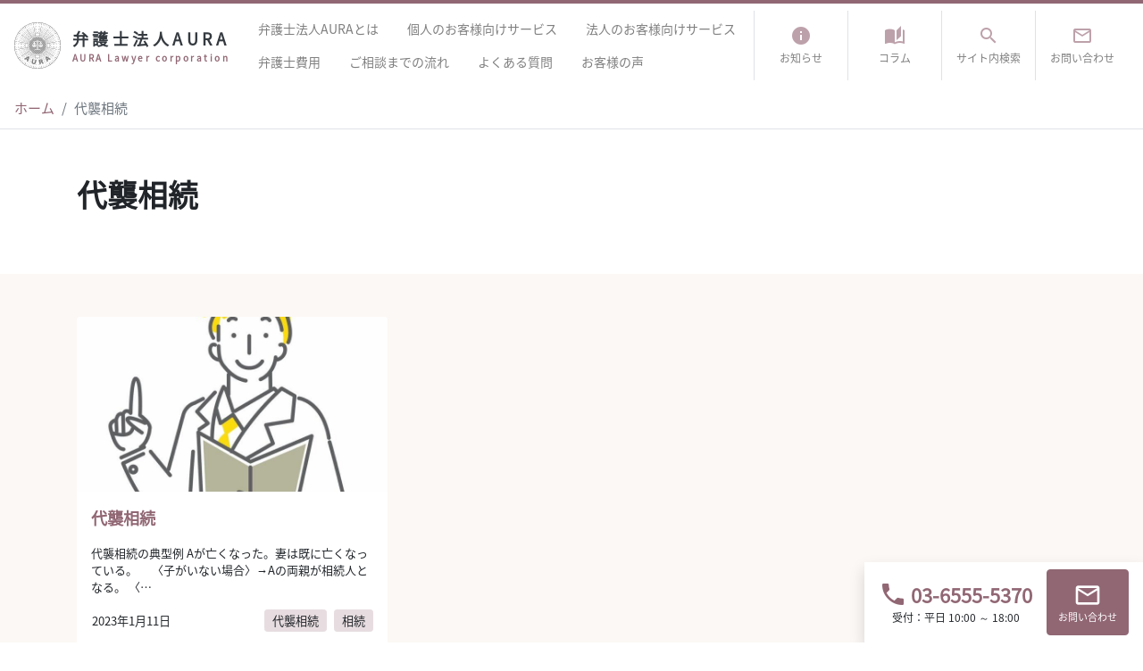

--- FILE ---
content_type: text/html; charset=UTF-8
request_url: https://auralaw.jp/tag/%E4%BB%A3%E8%A5%B2%E7%9B%B8%E7%B6%9A/
body_size: 11354
content:
<!doctype html>
<html lang="ja">
<head>
<meta charset="UTF-8">
<meta name="viewport" content="width=device-width, initial-scale=1, shrink-to-fit=no">
<meta name="theme-color" content="#916774">
<link rel="preload" as="font" href="https://auralaw.jp/wp-content/themes/auralaw/assets/fonts/noto/noto-sans-jp-v28-latin_japanese-regular.woff2" media="screen and (min-width: 769px)" crossorigin>

<link href="https://fonts.googleapis.com/icon?family=Material+Icons" rel="stylesheet">

<meta name='robots' content='index, follow, max-image-preview:large, max-snippet:-1, max-video-preview:-1' />

	<!-- This site is optimized with the Yoast SEO Premium plugin v26.6 (Yoast SEO v26.8) - https://yoast.com/product/yoast-seo-premium-wordpress/ -->
	<title>代襲相続 アーカイブ - 弁護士法人AURA（アウラ）</title>
	<link rel="canonical" href="https://auralaw.jp/tag/代襲相続/" />
	<meta property="og:locale" content="ja_JP" />
	<meta property="og:type" content="article" />
	<meta property="og:title" content="代襲相続 アーカイブ" />
	<meta property="og:url" content="https://auralaw.jp/tag/代襲相続/" />
	<meta property="og:site_name" content="弁護士法人AURA（アウラ）" />
	<meta property="og:image" content="https://auralaw.jp/wp-content/uploads/2022/04/aura_og.png" />
	<meta property="og:image:width" content="1200" />
	<meta property="og:image:height" content="630" />
	<meta property="og:image:type" content="image/png" />
	<meta name="twitter:card" content="summary_large_image" />
	<meta name="twitter:site" content="@aura_law" />
	<script type="application/ld+json" class="yoast-schema-graph">{"@context":"https://schema.org","@graph":[{"@type":"CollectionPage","@id":"https://auralaw.jp/tag/%e4%bb%a3%e8%a5%b2%e7%9b%b8%e7%b6%9a/","url":"https://auralaw.jp/tag/%e4%bb%a3%e8%a5%b2%e7%9b%b8%e7%b6%9a/","name":"代襲相続 アーカイブ - 弁護士法人AURA（アウラ）","isPartOf":{"@id":"https://auralaw.jp/#website"},"primaryImageOfPage":{"@id":"https://auralaw.jp/tag/%e4%bb%a3%e8%a5%b2%e7%9b%b8%e7%b6%9a/#primaryimage"},"image":{"@id":"https://auralaw.jp/tag/%e4%bb%a3%e8%a5%b2%e7%9b%b8%e7%b6%9a/#primaryimage"},"thumbnailUrl":"https://auralaw.jp/wp-content/uploads/2022/09/S__21585943-4.jpg","breadcrumb":{"@id":"https://auralaw.jp/tag/%e4%bb%a3%e8%a5%b2%e7%9b%b8%e7%b6%9a/#breadcrumb"},"inLanguage":"ja"},{"@type":"ImageObject","inLanguage":"ja","@id":"https://auralaw.jp/tag/%e4%bb%a3%e8%a5%b2%e7%9b%b8%e7%b6%9a/#primaryimage","url":"https://auralaw.jp/wp-content/uploads/2022/09/S__21585943-4.jpg","contentUrl":"https://auralaw.jp/wp-content/uploads/2022/09/S__21585943-4.jpg","width":1280,"height":1280,"caption":"説明解説する人"},{"@type":"BreadcrumbList","@id":"https://auralaw.jp/tag/%e4%bb%a3%e8%a5%b2%e7%9b%b8%e7%b6%9a/#breadcrumb","itemListElement":[{"@type":"ListItem","position":1,"name":"ホーム","item":"https://auralaw.jp/"},{"@type":"ListItem","position":2,"name":"代襲相続"}]},{"@type":"WebSite","@id":"https://auralaw.jp/#website","url":"https://auralaw.jp/","name":"弁護士法人AURA（アウラ）","description":"","publisher":{"@id":"https://auralaw.jp/#organization"},"potentialAction":[{"@type":"SearchAction","target":{"@type":"EntryPoint","urlTemplate":"https://auralaw.jp/?s={search_term_string}"},"query-input":{"@type":"PropertyValueSpecification","valueRequired":true,"valueName":"search_term_string"}}],"inLanguage":"ja"},{"@type":"Organization","@id":"https://auralaw.jp/#organization","name":"弁護士法人AURA","url":"https://auralaw.jp/","logo":{"@type":"ImageObject","inLanguage":"ja","@id":"https://auralaw.jp/#/schema/logo/image/","url":"https://auralaw.jp/wp-content/uploads/2022/04/aura_og.png","contentUrl":"https://auralaw.jp/wp-content/uploads/2022/04/aura_og.png","width":1200,"height":630,"caption":"弁護士法人AURA"},"image":{"@id":"https://auralaw.jp/#/schema/logo/image/"},"sameAs":["https://www.facebook.com/auralawjp","https://x.com/aura_law"]}]}</script>
	<!-- / Yoast SEO Premium plugin. -->


<link rel='dns-prefetch' href='//challenges.cloudflare.com' />
<link rel='dns-prefetch' href='//www.googletagmanager.com' />
<link rel="alternate" type="application/rss+xml" title="弁護士法人AURA（アウラ） &raquo; フィード" href="https://auralaw.jp/feed/" />
<link rel="alternate" type="application/rss+xml" title="弁護士法人AURA（アウラ） &raquo; コメントフィード" href="https://auralaw.jp/comments/feed/" />
<script type="text/javascript" id="wpp-js" src="https://auralaw.jp/wp-content/plugins/wordpress-popular-posts/assets/js/wpp.min.js?ver=7.3.6" data-sampling="0" data-sampling-rate="100" data-api-url="https://auralaw.jp/wp-json/wordpress-popular-posts" data-post-id="0" data-token="4e337d8196" data-lang="0" data-debug="0"></script>
<link rel="alternate" type="application/rss+xml" title="弁護士法人AURA（アウラ） &raquo; 代襲相続 タグのフィード" href="https://auralaw.jp/tag/%e4%bb%a3%e8%a5%b2%e7%9b%b8%e7%b6%9a/feed/" />
<style id='wp-img-auto-sizes-contain-inline-css' type='text/css'>
img:is([sizes=auto i],[sizes^="auto," i]){contain-intrinsic-size:3000px 1500px}
/*# sourceURL=wp-img-auto-sizes-contain-inline-css */
</style>
<style id='wp-block-library-inline-css' type='text/css'>
:root{--wp-block-synced-color:#7a00df;--wp-block-synced-color--rgb:122,0,223;--wp-bound-block-color:var(--wp-block-synced-color);--wp-editor-canvas-background:#ddd;--wp-admin-theme-color:#007cba;--wp-admin-theme-color--rgb:0,124,186;--wp-admin-theme-color-darker-10:#006ba1;--wp-admin-theme-color-darker-10--rgb:0,107,160.5;--wp-admin-theme-color-darker-20:#005a87;--wp-admin-theme-color-darker-20--rgb:0,90,135;--wp-admin-border-width-focus:2px}@media (min-resolution:192dpi){:root{--wp-admin-border-width-focus:1.5px}}.wp-element-button{cursor:pointer}:root .has-very-light-gray-background-color{background-color:#eee}:root .has-very-dark-gray-background-color{background-color:#313131}:root .has-very-light-gray-color{color:#eee}:root .has-very-dark-gray-color{color:#313131}:root .has-vivid-green-cyan-to-vivid-cyan-blue-gradient-background{background:linear-gradient(135deg,#00d084,#0693e3)}:root .has-purple-crush-gradient-background{background:linear-gradient(135deg,#34e2e4,#4721fb 50%,#ab1dfe)}:root .has-hazy-dawn-gradient-background{background:linear-gradient(135deg,#faaca8,#dad0ec)}:root .has-subdued-olive-gradient-background{background:linear-gradient(135deg,#fafae1,#67a671)}:root .has-atomic-cream-gradient-background{background:linear-gradient(135deg,#fdd79a,#004a59)}:root .has-nightshade-gradient-background{background:linear-gradient(135deg,#330968,#31cdcf)}:root .has-midnight-gradient-background{background:linear-gradient(135deg,#020381,#2874fc)}:root{--wp--preset--font-size--normal:16px;--wp--preset--font-size--huge:42px}.has-regular-font-size{font-size:1em}.has-larger-font-size{font-size:2.625em}.has-normal-font-size{font-size:var(--wp--preset--font-size--normal)}.has-huge-font-size{font-size:var(--wp--preset--font-size--huge)}.has-text-align-center{text-align:center}.has-text-align-left{text-align:left}.has-text-align-right{text-align:right}.has-fit-text{white-space:nowrap!important}#end-resizable-editor-section{display:none}.aligncenter{clear:both}.items-justified-left{justify-content:flex-start}.items-justified-center{justify-content:center}.items-justified-right{justify-content:flex-end}.items-justified-space-between{justify-content:space-between}.screen-reader-text{border:0;clip-path:inset(50%);height:1px;margin:-1px;overflow:hidden;padding:0;position:absolute;width:1px;word-wrap:normal!important}.screen-reader-text:focus{background-color:#ddd;clip-path:none;color:#444;display:block;font-size:1em;height:auto;left:5px;line-height:normal;padding:15px 23px 14px;text-decoration:none;top:5px;width:auto;z-index:100000}html :where(.has-border-color){border-style:solid}html :where([style*=border-top-color]){border-top-style:solid}html :where([style*=border-right-color]){border-right-style:solid}html :where([style*=border-bottom-color]){border-bottom-style:solid}html :where([style*=border-left-color]){border-left-style:solid}html :where([style*=border-width]){border-style:solid}html :where([style*=border-top-width]){border-top-style:solid}html :where([style*=border-right-width]){border-right-style:solid}html :where([style*=border-bottom-width]){border-bottom-style:solid}html :where([style*=border-left-width]){border-left-style:solid}html :where(img[class*=wp-image-]){height:auto;max-width:100%}:where(figure){margin:0 0 1em}html :where(.is-position-sticky){--wp-admin--admin-bar--position-offset:var(--wp-admin--admin-bar--height,0px)}@media screen and (max-width:600px){html :where(.is-position-sticky){--wp-admin--admin-bar--position-offset:0px}}

/*# sourceURL=wp-block-library-inline-css */
</style><style id='wp-block-list-inline-css' type='text/css'>
ol,ul{box-sizing:border-box}:root :where(.wp-block-list.has-background){padding:1.25em 2.375em}
/*# sourceURL=https://auralaw.jp/wp-includes/blocks/list/style.min.css */
</style>
<style id='wp-block-paragraph-inline-css' type='text/css'>
.is-small-text{font-size:.875em}.is-regular-text{font-size:1em}.is-large-text{font-size:2.25em}.is-larger-text{font-size:3em}.has-drop-cap:not(:focus):first-letter{float:left;font-size:8.4em;font-style:normal;font-weight:100;line-height:.68;margin:.05em .1em 0 0;text-transform:uppercase}body.rtl .has-drop-cap:not(:focus):first-letter{float:none;margin-left:.1em}p.has-drop-cap.has-background{overflow:hidden}:root :where(p.has-background){padding:1.25em 2.375em}:where(p.has-text-color:not(.has-link-color)) a{color:inherit}p.has-text-align-left[style*="writing-mode:vertical-lr"],p.has-text-align-right[style*="writing-mode:vertical-rl"]{rotate:180deg}
/*# sourceURL=https://auralaw.jp/wp-includes/blocks/paragraph/style.min.css */
</style>
<style id='global-styles-inline-css' type='text/css'>
:root{--wp--preset--aspect-ratio--square: 1;--wp--preset--aspect-ratio--4-3: 4/3;--wp--preset--aspect-ratio--3-4: 3/4;--wp--preset--aspect-ratio--3-2: 3/2;--wp--preset--aspect-ratio--2-3: 2/3;--wp--preset--aspect-ratio--16-9: 16/9;--wp--preset--aspect-ratio--9-16: 9/16;--wp--preset--color--black: #000000;--wp--preset--color--cyan-bluish-gray: #abb8c3;--wp--preset--color--white: #fff;--wp--preset--color--pale-pink: #f78da7;--wp--preset--color--vivid-red: #cf2e2e;--wp--preset--color--luminous-vivid-orange: #ff6900;--wp--preset--color--luminous-vivid-amber: #fcb900;--wp--preset--color--light-green-cyan: #7bdcb5;--wp--preset--color--vivid-green-cyan: #00d084;--wp--preset--color--pale-cyan-blue: #8ed1fc;--wp--preset--color--vivid-cyan-blue: #0693e3;--wp--preset--color--vivid-purple: #9b51e0;--wp--preset--color--primary: #916774;--wp--preset--color--secondary: #be9066;--wp--preset--color--success: #28a745;--wp--preset--color--info: #4fb0cd;--wp--preset--color--warning: #fddd10;--wp--preset--color--danger: #dc3545;--wp--preset--color--dark: #212529;--wp--preset--color--light: #f8f9fa;--wp--preset--color--primary-lt: #e7dde0;--wp--preset--color--secondary-lt: #fbf8f5;--wp--preset--gradient--vivid-cyan-blue-to-vivid-purple: linear-gradient(135deg,rgb(6,147,227) 0%,rgb(155,81,224) 100%);--wp--preset--gradient--light-green-cyan-to-vivid-green-cyan: linear-gradient(135deg,rgb(122,220,180) 0%,rgb(0,208,130) 100%);--wp--preset--gradient--luminous-vivid-amber-to-luminous-vivid-orange: linear-gradient(135deg,rgb(252,185,0) 0%,rgb(255,105,0) 100%);--wp--preset--gradient--luminous-vivid-orange-to-vivid-red: linear-gradient(135deg,rgb(255,105,0) 0%,rgb(207,46,46) 100%);--wp--preset--gradient--very-light-gray-to-cyan-bluish-gray: linear-gradient(135deg,rgb(238,238,238) 0%,rgb(169,184,195) 100%);--wp--preset--gradient--cool-to-warm-spectrum: linear-gradient(135deg,rgb(74,234,220) 0%,rgb(151,120,209) 20%,rgb(207,42,186) 40%,rgb(238,44,130) 60%,rgb(251,105,98) 80%,rgb(254,248,76) 100%);--wp--preset--gradient--blush-light-purple: linear-gradient(135deg,rgb(255,206,236) 0%,rgb(152,150,240) 100%);--wp--preset--gradient--blush-bordeaux: linear-gradient(135deg,rgb(254,205,165) 0%,rgb(254,45,45) 50%,rgb(107,0,62) 100%);--wp--preset--gradient--luminous-dusk: linear-gradient(135deg,rgb(255,203,112) 0%,rgb(199,81,192) 50%,rgb(65,88,208) 100%);--wp--preset--gradient--pale-ocean: linear-gradient(135deg,rgb(255,245,203) 0%,rgb(182,227,212) 50%,rgb(51,167,181) 100%);--wp--preset--gradient--electric-grass: linear-gradient(135deg,rgb(202,248,128) 0%,rgb(113,206,126) 100%);--wp--preset--gradient--midnight: linear-gradient(135deg,rgb(2,3,129) 0%,rgb(40,116,252) 100%);--wp--preset--font-size--small: 14px;--wp--preset--font-size--medium: 20px;--wp--preset--font-size--large: 17px;--wp--preset--font-size--x-large: 42px;--wp--preset--font-size--tooltip: 15px;--wp--preset--font-size--h-1: 32px;--wp--preset--font-size--h-2: 30px;--wp--preset--font-size--h-3: 26px;--wp--preset--font-size--h-4: 21px;--wp--preset--font-size--h-5: 18px;--wp--preset--font-size--h-6: 16px;--wp--preset--spacing--20: 0.44rem;--wp--preset--spacing--30: 0.67rem;--wp--preset--spacing--40: 1rem;--wp--preset--spacing--50: 1.5rem;--wp--preset--spacing--60: 2.25rem;--wp--preset--spacing--70: 3.38rem;--wp--preset--spacing--80: 5.06rem;--wp--preset--shadow--natural: 6px 6px 9px rgba(0, 0, 0, 0.2);--wp--preset--shadow--deep: 12px 12px 50px rgba(0, 0, 0, 0.4);--wp--preset--shadow--sharp: 6px 6px 0px rgba(0, 0, 0, 0.2);--wp--preset--shadow--outlined: 6px 6px 0px -3px rgb(255, 255, 255), 6px 6px rgb(0, 0, 0);--wp--preset--shadow--crisp: 6px 6px 0px rgb(0, 0, 0);}:where(.is-layout-flex){gap: 0.5em;}:where(.is-layout-grid){gap: 0.5em;}body .is-layout-flex{display: flex;}.is-layout-flex{flex-wrap: wrap;align-items: center;}.is-layout-flex > :is(*, div){margin: 0;}body .is-layout-grid{display: grid;}.is-layout-grid > :is(*, div){margin: 0;}:where(.wp-block-columns.is-layout-flex){gap: 2em;}:where(.wp-block-columns.is-layout-grid){gap: 2em;}:where(.wp-block-post-template.is-layout-flex){gap: 1.25em;}:where(.wp-block-post-template.is-layout-grid){gap: 1.25em;}.has-black-color{color: var(--wp--preset--color--black) !important;}.has-cyan-bluish-gray-color{color: var(--wp--preset--color--cyan-bluish-gray) !important;}.has-white-color{color: var(--wp--preset--color--white) !important;}.has-pale-pink-color{color: var(--wp--preset--color--pale-pink) !important;}.has-vivid-red-color{color: var(--wp--preset--color--vivid-red) !important;}.has-luminous-vivid-orange-color{color: var(--wp--preset--color--luminous-vivid-orange) !important;}.has-luminous-vivid-amber-color{color: var(--wp--preset--color--luminous-vivid-amber) !important;}.has-light-green-cyan-color{color: var(--wp--preset--color--light-green-cyan) !important;}.has-vivid-green-cyan-color{color: var(--wp--preset--color--vivid-green-cyan) !important;}.has-pale-cyan-blue-color{color: var(--wp--preset--color--pale-cyan-blue) !important;}.has-vivid-cyan-blue-color{color: var(--wp--preset--color--vivid-cyan-blue) !important;}.has-vivid-purple-color{color: var(--wp--preset--color--vivid-purple) !important;}.has-black-background-color{background-color: var(--wp--preset--color--black) !important;}.has-cyan-bluish-gray-background-color{background-color: var(--wp--preset--color--cyan-bluish-gray) !important;}.has-white-background-color{background-color: var(--wp--preset--color--white) !important;}.has-pale-pink-background-color{background-color: var(--wp--preset--color--pale-pink) !important;}.has-vivid-red-background-color{background-color: var(--wp--preset--color--vivid-red) !important;}.has-luminous-vivid-orange-background-color{background-color: var(--wp--preset--color--luminous-vivid-orange) !important;}.has-luminous-vivid-amber-background-color{background-color: var(--wp--preset--color--luminous-vivid-amber) !important;}.has-light-green-cyan-background-color{background-color: var(--wp--preset--color--light-green-cyan) !important;}.has-vivid-green-cyan-background-color{background-color: var(--wp--preset--color--vivid-green-cyan) !important;}.has-pale-cyan-blue-background-color{background-color: var(--wp--preset--color--pale-cyan-blue) !important;}.has-vivid-cyan-blue-background-color{background-color: var(--wp--preset--color--vivid-cyan-blue) !important;}.has-vivid-purple-background-color{background-color: var(--wp--preset--color--vivid-purple) !important;}.has-black-border-color{border-color: var(--wp--preset--color--black) !important;}.has-cyan-bluish-gray-border-color{border-color: var(--wp--preset--color--cyan-bluish-gray) !important;}.has-white-border-color{border-color: var(--wp--preset--color--white) !important;}.has-pale-pink-border-color{border-color: var(--wp--preset--color--pale-pink) !important;}.has-vivid-red-border-color{border-color: var(--wp--preset--color--vivid-red) !important;}.has-luminous-vivid-orange-border-color{border-color: var(--wp--preset--color--luminous-vivid-orange) !important;}.has-luminous-vivid-amber-border-color{border-color: var(--wp--preset--color--luminous-vivid-amber) !important;}.has-light-green-cyan-border-color{border-color: var(--wp--preset--color--light-green-cyan) !important;}.has-vivid-green-cyan-border-color{border-color: var(--wp--preset--color--vivid-green-cyan) !important;}.has-pale-cyan-blue-border-color{border-color: var(--wp--preset--color--pale-cyan-blue) !important;}.has-vivid-cyan-blue-border-color{border-color: var(--wp--preset--color--vivid-cyan-blue) !important;}.has-vivid-purple-border-color{border-color: var(--wp--preset--color--vivid-purple) !important;}.has-vivid-cyan-blue-to-vivid-purple-gradient-background{background: var(--wp--preset--gradient--vivid-cyan-blue-to-vivid-purple) !important;}.has-light-green-cyan-to-vivid-green-cyan-gradient-background{background: var(--wp--preset--gradient--light-green-cyan-to-vivid-green-cyan) !important;}.has-luminous-vivid-amber-to-luminous-vivid-orange-gradient-background{background: var(--wp--preset--gradient--luminous-vivid-amber-to-luminous-vivid-orange) !important;}.has-luminous-vivid-orange-to-vivid-red-gradient-background{background: var(--wp--preset--gradient--luminous-vivid-orange-to-vivid-red) !important;}.has-very-light-gray-to-cyan-bluish-gray-gradient-background{background: var(--wp--preset--gradient--very-light-gray-to-cyan-bluish-gray) !important;}.has-cool-to-warm-spectrum-gradient-background{background: var(--wp--preset--gradient--cool-to-warm-spectrum) !important;}.has-blush-light-purple-gradient-background{background: var(--wp--preset--gradient--blush-light-purple) !important;}.has-blush-bordeaux-gradient-background{background: var(--wp--preset--gradient--blush-bordeaux) !important;}.has-luminous-dusk-gradient-background{background: var(--wp--preset--gradient--luminous-dusk) !important;}.has-pale-ocean-gradient-background{background: var(--wp--preset--gradient--pale-ocean) !important;}.has-electric-grass-gradient-background{background: var(--wp--preset--gradient--electric-grass) !important;}.has-midnight-gradient-background{background: var(--wp--preset--gradient--midnight) !important;}.has-small-font-size{font-size: var(--wp--preset--font-size--small) !important;}.has-medium-font-size{font-size: var(--wp--preset--font-size--medium) !important;}.has-large-font-size{font-size: var(--wp--preset--font-size--large) !important;}.has-x-large-font-size{font-size: var(--wp--preset--font-size--x-large) !important;}
/*# sourceURL=global-styles-inline-css */
</style>

<style id='classic-theme-styles-inline-css' type='text/css'>
/*! This file is auto-generated */
.wp-block-button__link{color:#fff;background-color:#32373c;border-radius:9999px;box-shadow:none;text-decoration:none;padding:calc(.667em + 2px) calc(1.333em + 2px);font-size:1.125em}.wp-block-file__button{background:#32373c;color:#fff;text-decoration:none}
/*# sourceURL=/wp-includes/css/classic-themes.min.css */
</style>
<link rel='stylesheet' id='wpo_min-header-0-css' href='https://auralaw.jp/wp-content/cache/wpo-minify/1767016320/assets/wpo-minify-header-212e1fde.min.css' type='text/css' media='all' />
<link rel='stylesheet' id='wordpress-popular-posts-css-css' href='https://auralaw.jp/wp-content/plugins/wordpress-popular-posts/assets/css/wpp.css' type='text/css' media='all' />
<link rel='stylesheet' id='wpo_min-header-2-css' href='https://auralaw.jp/wp-content/cache/wpo-minify/1767016320/assets/wpo-minify-header-a7bc0e84.min.css' type='text/css' media='all' />

<!-- Site Kit によって追加された Google タグ（gtag.js）スニペット -->
<!-- Google アナリティクス スニペット (Site Kit が追加) -->
<script type="text/javascript" src="https://www.googletagmanager.com/gtag/js?id=G-ECNEFJ5JP2" id="google_gtagjs-js" async></script>
<script type="text/javascript" id="google_gtagjs-js-after">
/* <![CDATA[ */
window.dataLayer = window.dataLayer || [];function gtag(){dataLayer.push(arguments);}
gtag("set","linker",{"domains":["auralaw.jp"]});
gtag("js", new Date());
gtag("set", "developer_id.dZTNiMT", true);
gtag("config", "G-ECNEFJ5JP2");
//# sourceURL=google_gtagjs-js-after
/* ]]> */
</script>
<link rel="https://api.w.org/" href="https://auralaw.jp/wp-json/" /><link rel="alternate" title="JSON" type="application/json" href="https://auralaw.jp/wp-json/wp/v2/tags/112" /><meta name="generator" content="Site Kit by Google 1.170.0" />		<script type="text/javascript">
				(function(c,l,a,r,i,t,y){
					c[a]=c[a]||function(){(c[a].q=c[a].q||[]).push(arguments)};t=l.createElement(r);t.async=1;
					t.src="https://www.clarity.ms/tag/"+i+"?ref=wordpress";y=l.getElementsByTagName(r)[0];y.parentNode.insertBefore(t,y);
				})(window, document, "clarity", "script", "g56vvno3z9");
		</script>
		            <style id="wpp-loading-animation-styles">@-webkit-keyframes bgslide{from{background-position-x:0}to{background-position-x:-200%}}@keyframes bgslide{from{background-position-x:0}to{background-position-x:-200%}}.wpp-widget-block-placeholder,.wpp-shortcode-placeholder{margin:0 auto;width:60px;height:3px;background:#dd3737;background:linear-gradient(90deg,#dd3737 0%,#571313 10%,#dd3737 100%);background-size:200% auto;border-radius:3px;-webkit-animation:bgslide 1s infinite linear;animation:bgslide 1s infinite linear}</style>
            
<!-- Google タグ マネージャー スニペット (Site Kit が追加) -->
<script type="text/javascript">
/* <![CDATA[ */

			( function( w, d, s, l, i ) {
				w[l] = w[l] || [];
				w[l].push( {'gtm.start': new Date().getTime(), event: 'gtm.js'} );
				var f = d.getElementsByTagName( s )[0],
					j = d.createElement( s ), dl = l != 'dataLayer' ? '&l=' + l : '';
				j.async = true;
				j.src = 'https://www.googletagmanager.com/gtm.js?id=' + i + dl;
				f.parentNode.insertBefore( j, f );
			} )( window, document, 'script', 'dataLayer', 'GTM-KHW5WTR' );
			
/* ]]> */
</script>

<!-- (ここまで) Google タグ マネージャー スニペット (Site Kit が追加) -->
<link rel="icon" href="https://auralaw.jp/wp-content/uploads/2022/04/cropped-aura_siteicon-32x32.png" sizes="32x32" />
<link rel="icon" href="https://auralaw.jp/wp-content/uploads/2022/04/cropped-aura_siteicon-192x192.png" sizes="192x192" />
<link rel="apple-touch-icon" href="https://auralaw.jp/wp-content/uploads/2022/04/cropped-aura_siteicon-180x180.png" />
<meta name="msapplication-TileImage" content="https://auralaw.jp/wp-content/uploads/2022/04/cropped-aura_siteicon-270x270.png" />
		<style type="text/css" id="wp-custom-css">
			.arl_tag_l .wp-block-ub-tabbed-content-tab-title{
	font-size: 1.21rem;
	font-weight: bold;
}		</style>
		
</head>
<body class="archive tag tag-112 wp-custom-logo wp-embed-responsive wp-theme-auralaw" id="top">

<nav class="arl_header navbar navbar-expand-lg navbar-light bg-white">
    <a class="text-dark navbar-brand text-decoration-none flex-shrink-0" href="https://auralaw.jp/"><div class="arl_header_logo d-flex align-items-center">
<img width="70" height="70" src="https://auralaw.jp/wp-content/uploads/2022/04/aura.svg" class="arl_header_logo_img" alt="弁護士法人AURA（アウラ）" decoding="async" /><div class="arl_header_logo_cap">
<div class="arl_header_logo_ttl">弁護士法人AURA</div>
<div class="arl_header_logo_txt">AURA Lawyer corporation</div>
</div><!-- .arl_header_logo_cap -->
</div><!-- .arl_header_logo -->

</a>
    <div class="collapse navbar-collapse"><ul id="menu-head" class="nav navbar-nav"><li itemscope="itemscope" itemtype="https://www.schema.org/SiteNavigationElement" id="menu-item-40" class="menu-item menu-item-type-post_type menu-item-object-page menu-item-40 nav-item"><a title="弁護士法人AURAとは" href="https://auralaw.jp/about/" class="nav-link">弁護士法人AURAとは</a></li>
<li itemscope="itemscope" itemtype="https://www.schema.org/SiteNavigationElement" id="menu-item-48" class="menu-item menu-item-type-post_type menu-item-object-page menu-item-48 nav-item"><a title="個人のお客様向けサービス" href="https://auralaw.jp/personal-customers/" class="nav-link">個人のお客様向けサービス</a></li>
<li itemscope="itemscope" itemtype="https://www.schema.org/SiteNavigationElement" id="menu-item-47" class="menu-item menu-item-type-post_type menu-item-object-page menu-item-47 nav-item"><a title="法人のお客様向けサービス" href="https://auralaw.jp/corporate-customers/" class="nav-link">法人のお客様向けサービス</a></li>
<li itemscope="itemscope" itemtype="https://www.schema.org/SiteNavigationElement" id="menu-item-39" class="menu-item menu-item-type-post_type menu-item-object-page menu-item-39 nav-item"><a title="弁護士費用" href="https://auralaw.jp/fee/" class="nav-link">弁護士費用</a></li>
<li itemscope="itemscope" itemtype="https://www.schema.org/SiteNavigationElement" id="menu-item-56" class="menu-item menu-item-type-post_type menu-item-object-page menu-item-56 nav-item"><a title="ご相談までの流れ" href="https://auralaw.jp/flow/" class="nav-link">ご相談までの流れ</a></li>
<li itemscope="itemscope" itemtype="https://www.schema.org/SiteNavigationElement" id="menu-item-49" class="menu-item menu-item-type-post_type menu-item-object-page menu-item-49 nav-item"><a title="よくある質問" href="https://auralaw.jp/faq/" class="nav-link">よくある質問</a></li>
<li itemscope="itemscope" itemtype="https://www.schema.org/SiteNavigationElement" id="menu-item-57" class="menu-item menu-item-type-taxonomy menu-item-object-category menu-item-57 nav-item"><a title="お客様の声" href="https://auralaw.jp/voice/" class="nav-link">お客様の声</a></li>
</ul><ul id="menu-head-r" class="nav navbar-nav ml-auto flex-shrink-0"><li itemscope="itemscope" itemtype="https://www.schema.org/SiteNavigationElement" id="menu-item-61" class="menu-item menu-item-type-taxonomy menu-item-object-category menu-item-61 nav-item"><a title=" info お知らせ" href="https://auralaw.jp/information/" class="nav-link"><span class="material-icons notranslate "> info </span><small>お知らせ</small></a></li>
<li itemscope="itemscope" itemtype="https://www.schema.org/SiteNavigationElement" id="menu-item-62" class="menu-item menu-item-type-taxonomy menu-item-object-category menu-item-62 nav-item"><a title=" auto_stories コラム" href="https://auralaw.jp/article/" class="nav-link"><span class="material-icons"> auto_stories </span><small>コラム</small></a></li>
<li itemscope="itemscope" itemtype="https://www.schema.org/SiteNavigationElement" id="menu-item-63" class="js-search menu-item menu-item-type-custom menu-item-object-custom menu-item-63 nav-item"><a title=" search サイト内検索" href="#search" class="nav-link"><span class="material-icons"> search </span><small>サイト内検索</small></a></li>
<li itemscope="itemscope" itemtype="https://www.schema.org/SiteNavigationElement" id="menu-item-60" class="menu-item menu-item-type-post_type menu-item-object-page menu-item-60 nav-item"><a title=" mail_outline お問い合わせ" href="https://auralaw.jp/contact/" class="nav-link"><span class="material-icons"> mail_outline </span><small>お問い合わせ</small></a></li>
</ul></div>
</nav>
<button class="btn btn-primary shadow-sm arl_nav_toggler js-toggler" type="button" aria-label="Toggle navigation">
    <span class="arl_nav_toggler_bar"></span>
    <span class="arl_nav_toggler_bar"></span>
    <span class="arl_nav_toggler_bar"></span>
</button>
<nav class="arl_nav js-toggler">
    <div class="arl_nav_container js-untoggler">
        <a class="arl_nav_logo text-dark text-decoration-none" href="https://auralaw.jp/"><div class="arl_header_logo d-flex align-items-center">
<img width="70" height="70" src="https://auralaw.jp/wp-content/uploads/2022/04/aura.svg" class="arl_header_logo_img" alt="弁護士法人AURA（アウラ）" decoding="async" /><div class="arl_header_logo_cap">
<div class="arl_header_logo_ttl">弁護士法人AURA</div>
<div class="arl_header_logo_txt">AURA Lawyer corporation</div>
</div><!-- .arl_header_logo_cap -->
</div><!-- .arl_header_logo -->

</a>
        <div class="my-3">
            <form method="get" action="https://auralaw.jp/">
                <input name="s" type="search" class="form-control" placeholder="サイト内検索" value="">
            </form>
        </div>
        <ul id="menu-sidebar" class="nav flex-column nav-pills my-3"><li itemscope="itemscope" itemtype="https://www.schema.org/SiteNavigationElement" id="menu-item-100" class="menu-item menu-item-type-post_type menu-item-object-page menu-item-home menu-item-100 nav-item"><a title="弁護士法人AURA" href="https://auralaw.jp/" class="nav-link">弁護士法人AURA</a></li>
<li itemscope="itemscope" itemtype="https://www.schema.org/SiteNavigationElement" id="menu-item-105" class="menu-item menu-item-type-post_type menu-item-object-page menu-item-105 nav-item"><a title="弁護士法人AURAとは" href="https://auralaw.jp/about/" class="nav-link">弁護士法人AURAとは</a></li>
<li itemscope="itemscope" itemtype="https://www.schema.org/SiteNavigationElement" id="menu-item-104" class="menu-item menu-item-type-post_type menu-item-object-page menu-item-104 nav-item"><a title="個人のお客様向けサービス" href="https://auralaw.jp/personal-customers/" class="nav-link">個人のお客様向けサービス</a></li>
<li itemscope="itemscope" itemtype="https://www.schema.org/SiteNavigationElement" id="menu-item-107" class="menu-item menu-item-type-post_type menu-item-object-page menu-item-107 nav-item"><a title="法人のお客様向けサービス" href="https://auralaw.jp/corporate-customers/" class="nav-link">法人のお客様向けサービス</a></li>
<li itemscope="itemscope" itemtype="https://www.schema.org/SiteNavigationElement" id="menu-item-102" class="menu-item menu-item-type-post_type menu-item-object-page menu-item-102 nav-item"><a title="ご相談までの流れ" href="https://auralaw.jp/flow/" class="nav-link">ご相談までの流れ</a></li>
<li itemscope="itemscope" itemtype="https://www.schema.org/SiteNavigationElement" id="menu-item-106" class="menu-item menu-item-type-post_type menu-item-object-page menu-item-106 nav-item"><a title="弁護士費用" href="https://auralaw.jp/fee/" class="nav-link">弁護士費用</a></li>
<li itemscope="itemscope" itemtype="https://www.schema.org/SiteNavigationElement" id="menu-item-103" class="menu-item menu-item-type-post_type menu-item-object-page menu-item-103 nav-item"><a title="よくある質問" href="https://auralaw.jp/faq/" class="nav-link">よくある質問</a></li>
<li itemscope="itemscope" itemtype="https://www.schema.org/SiteNavigationElement" id="menu-item-108" class="menu-item menu-item-type-taxonomy menu-item-object-category menu-item-108 nav-item"><a title="お客様の声" href="https://auralaw.jp/voice/" class="nav-link">お客様の声</a></li>
<li itemscope="itemscope" itemtype="https://www.schema.org/SiteNavigationElement" id="menu-item-109" class="menu-item menu-item-type-taxonomy menu-item-object-category menu-item-109 nav-item"><a title="お知らせ" href="https://auralaw.jp/information/" class="nav-link">お知らせ</a></li>
<li itemscope="itemscope" itemtype="https://www.schema.org/SiteNavigationElement" id="menu-item-110" class="menu-item menu-item-type-taxonomy menu-item-object-category menu-item-110 nav-item"><a title="法律コラム" href="https://auralaw.jp/article/" class="nav-link">法律コラム</a></li>
<li itemscope="itemscope" itemtype="https://www.schema.org/SiteNavigationElement" id="menu-item-101" class="menu-item menu-item-type-post_type menu-item-object-page menu-item-101 nav-item"><a title="お問い合わせ" href="https://auralaw.jp/contact/" class="nav-link">お問い合わせ</a></li>
</ul>    </div>
</nav>
<form method="get" action="https://auralaw.jp/">
    <div class="modal fade" id="searchModal" tabindex="-1" aria-hidden="true">
        <div class="modal-dialog modal-dialog-centered">
            <div class="modal-content">
                <div class="modal-header">
                    <div class="modal-title">サイト内検索</div>
                    <button type="button" class="close" data-dismiss="modal" aria-label="Close">
                        <span aria-hidden="true">&times;</span>
                    </button>
                </div>
                <div class="modal-body">
                    <input name="s" type="search" class="form-control" placeholder="サイト内検索"
                        value="">
                </div>
                <div class="modal-footer">
                    <button type="submit" class="btn btn-primary" aria-label="Search">検索</button>
                </div>
            </div>
        </div>
    </div>
</form>


<div id="content">
    <div id="content-top" class="arl_breadcrumb border-bottom"><div class="container-fluid"><nav class="breadcrumb_wrap" aria-label="breadcrumb"><ol class="breadcrumb"><li class="breadcrumb-item"><a href="https://auralaw.jp/">ホーム</a></li><li class="breadcrumb-item active" aria-current="page">代襲相続</li></ol></nav></div></div>
<div class="container">


<div id="primary">

<div class="arl_archive_header"><h1 class="arl_archive_header_ttl">代襲相続</h1></div><!-- .arl_archive_header --><div class="arl_archive_body"><div class="arl_archive_container"><div class="row"><div class="col-sm-6 col-lg-4 mb-4">
<div class="arl_search_card post_5113  h-entry article">
<a class="arl_search_card_img" href="https://auralaw.jp/article/inheritance-by-succession/"><img width="750" height="750" src="https://auralaw.jp/wp-content/uploads/2022/09/S__21585943-4-750x750.jpg" class="attachment-medium size-medium wp-post-image" alt="説明解説する人" decoding="async" fetchpriority="high" srcset="https://auralaw.jp/wp-content/uploads/2022/09/S__21585943-4-750x750.jpg 750w, https://auralaw.jp/wp-content/uploads/2022/09/S__21585943-4-375x375.jpg 375w, https://auralaw.jp/wp-content/uploads/2022/09/S__21585943-4-768x768.jpg 768w, https://auralaw.jp/wp-content/uploads/2022/09/S__21585943-4.jpg 1280w" sizes="(max-width: 750px) 100vw, 750px" /></a>
<div class="arl_search_card_body">
<h3 class="arl_search_card_ttl"><a href="https://auralaw.jp/article/inheritance-by-succession/">代襲相続</a></h3>
<p class="arl_search_card_txt">代襲相続の典型例 Aが亡くなった。妻は既に亡くなっている。　 〈子がいない場合〉→Aの両親が相続人となる。 〈&hellip;</p>
<div class="d-flex">
<div class="arl_search_card_at align-self-center"><time class="entry-date published updated" datetime="2023-01-11T10:41:09+09:00">2023年1月11日</time></div>
<div class="arl_search_card_tag d-flex flex-wrap">
<a href="https://auralaw.jp/tag/%e4%bb%a3%e8%a5%b2%e7%9b%b8%e7%b6%9a/" rel="tag">代襲相続</a><a href="https://auralaw.jp/tag/%e7%9b%b8%e7%b6%9a/" rel="tag">相続</a>
</div><!-- .tag-->
</div><!-- .d-flex-->
<div class="sr-only">author:<span class="author vcard">弁護士法人AURA（アウラ）</span></div>
</div><!-- .body -->
</div><!-- .card -->
</div><!-- .col --></div><!-- .row --><div class="archive-nav"><nav role="navigation"><h2 class="sr-only">投稿ナビゲーション</h2><ul class="pagination justify-content-center"><li class="page-item active"><span aria-current="page" class="page-link current">1</span></li></ul></nav></div><!-- .archive-nav --></div><!-- .arl_archive_container --></div><!-- .arl_archive_body -->
</div><!-- #primary -->


</div><!-- .container -->
</div><!-- #content -->

<a href="#top" class="arl_totop">
    <img src="https://auralaw.jp/wp-content/themes/auralaw/assets/img/totop.svg" width="16" height="16" alt="Page Top"></a>
<div class="arl_floating">
    <div class="arl_floating_container">
        <div class="d-flex align-items-center justify-content-center">
            <div class="arl_floating_tel">
                <a href="tel:03-6555-5370">
                    <span class="d-flex align-items-center justify-content-center">
                        <span class="arl_floating_tel_ico material-icons">phone</span>
                        <span class="arl_floating_tel_num">03-6555-5370</span>
                    </span>
                </a>
                <div class="arl_floating_tel_note text-center">受付：平日 10:00 ～ 18:00</div>
            </div>
            <div class="pl-3 arl_floating_mail">
                <a href="/contact/" class="btn btn-primary">
                    <span class="arl_floating_mail_ico material-icons">mail_outline</span>
                    <span class="arl_floating_mail_txt">お問い合わせ</span>
                </a>
            </div>
        </div>
    </div>
</div>


<footer class="arl_footer">
    <div class="container">
        <div class="widget-area">
            <div id="block-11" class="widget widget_block"><div class="wp-bootstrap-blocks-row row">
	

<div class="col-12 col-sm-6 col-md-4 col-lg-4 col-xl-3 order-xl-1">
			

<ul class="wp-block-list">
<li><a href="https://auralaw.jp/">ホーム</a></li>



<li><a href="https://auralaw.jp/about/">弁護士法事AURAとは</a></li>



<li><a href="https://auralaw.jp/fee/">弁護士費用</a></li>



<li><a href="https://auralaw.jp/flow/">ご相談までの流れ</a></li>



<li><a href="https://auralaw.jp/faq/">よくある質問</a></li>



<li><a href="https://auralaw.jp/voice/">お客様の声</a></li>



<li><a href="https://auralaw.jp/information/">お知らせ</a></li>



<li><a href="https://auralaw.jp/column/">コラム</a></li>
</ul>

	</div>



<div class="col-12 col-sm-6 col-md-4 col-lg-4 col-xl-3 order-xl-2">
			

<ul class="wp-block-list">
<li><a href="https://auralaw.jp/personal-customers/">個人向けサービス</a><ul><li><a href="https://auralaw.jp/%e6%88%90%e5%b9%b4%e5%be%8c%e8%a6%8b%e3%83%bb%e4%bb%bb%e6%84%8f%e5%be%8c%e8%a6%8b%e3%83%bb%e8%ba%ab%e5%85%83%e4%bf%9d%e8%a8%bc%e4%ba%ba/">成年後見・任意後見・身元保証人</a></li><li><a href="https://auralaw.jp/%e4%bb%8b%e8%ad%b7%e3%83%bb%e9%9a%9c%e5%ae%b3%e7%a6%8f%e7%a5%89%e3%82%b5%e3%83%bc%e3%83%93%e3%82%b9%e3%83%bb%e3%83%88%e3%83%a9%e3%83%96%e3%83%ab%e3%83%bb%e3%81%84%e3%81%98%e3%82%81%e3%80%80/">介護や福祉などのトラブル</a></li></ul>
<ul class="wp-block-list">
<li><a href="https://auralaw.jp/personal-customers/consulting-lawyer/">顧問弁護士</a></li>



<li><a href="https://auralaw.jp/personal-customers/inheritance/" data-type="URL" data-id="https://auralaw.jp/personal-customers/inheritance/">相続・遺言</a></li>



<li><a href="https://auralaw.jp/personal-customers/btc/" data-type="URL" data-id="https://auralaw.jp/personal-customers/btc/">ビットコイン（仮想通貨）相続</a></li>



<li><a href="https://auralaw.jp/personal-customers/family-trust/">家族信託</a></li>



<li><a href="https://auralaw.jp/personal-customers/divorce/">離婚</a></li>



<li><a href="https://auralaw.jp/personal-customers/traffic-accident/" data-type="URL" data-id="https://auralaw.jp/personal-customers/traffic-accident/">交通事故</a></li>



<li><a href="https://auralaw.jp/personal-customers/debt-consolidation/">債務整理・過払い金請求</a></li>



<li><a href="https://auralaw.jp/personal-customers/labor-problems-personal/">労働災害</a></li>



<li><a href="https://auralaw.jp/personal-customers/overtime-bill-personal/">残業代請求</a></li>



<li><a href="https://auralaw.jp/personal-customers/unfair-dismissal/">不当解雇・退職勧奨</a></li>



<li><a href="https://auralaw.jp/personal-customers/deletion-request-personal/">削除請求</a></li>



<li><a href="https://auralaw.jp/personal-customers/debt-collection-personal/">債権回収</a></li>



<li><a href="/personal-customers/real-estate-investment/">不動産（マンション）投資詐欺</a></li>



<li><a href="/personal-customers/ticket-fraud/">チケット転売詐欺</a></li>
</ul>
</li>
</ul>

	</div>



<div class="col-12 col-sm-6 col-md-4 col-lg-4 col-xl-3 order-xl-3">
			

<ul class="wp-block-list">
<li><a href="https://auralaw.jp/corporate-customers/">法人向けサービス</a>
<ul class="wp-block-list">
<li><a href="https://auralaw.jp/corporate-customers/corporation-lawyer/">顧問弁護士</a></li>



<li><a href="https://auralaw.jp/corporate-customers/corporate-law/">企業法務</a></li>



<li><a href="https://auralaw.jp/corporate-customers/ma/">M&amp;A（事業承継）</a></li>



<li><a href="https://auralaw.jp/corporate-customers/it/">IT法務</a></li>



<li><a href="https://auralaw.jp/corporate-customers/business-revitalization/">事業再生</a></li>



<li><a href="https://auralaw.jp/corporate-customers/tax-suit/">税務訴訟</a></li>



<li><a href="https://auralaw.jp/corporate-customers/international-legal-affairs/">国際法務</a></li>



<li><a href="https://auralaw.jp/corporate-customers/intellectual-property/">知的財産</a></li>



<li><a href="https://auralaw.jp/corporate-customers/labor-problems/">労働災害</a></li>



<li><a href="https://auralaw.jp/corporate-customers/overtime-bill/">残業代請求</a></li>



<li><a href="https://auralaw.jp/corporate-customers/encouragement-to-retire/">解雇・退職勧奨</a></li>



<li><a href="https://auralaw.jp/corporate-customers/deletion-request/">削除請求</a></li>



<li><a href="https://auralaw.jp/corporate-customers/debt-collection/" data-type="URL" data-id="https://auralaw.jp/corporate-customers/debt-collection/">債権回収</a></li>
</ul>
</li>
</ul>

	</div>



<div class="col-12 col-sm-6 col-md-6 col-lg-4 col-xl-3 order-xl-0">
			

<p class="mt-2"><strong>弁護士法人AURA（アウラ）</strong></p>



<p>〒105-0014<br>東京都港区芝２丁目２−１５<br>芝ヒロセビル ４階</p>



<p><a class="arl_footer_tel" href="tel:03-6555-5370" data-type="tel" data-id="tel:03-6555-5370"><span class="d-flex align-items-center">
<span class="arl_footer_tel_ico material-icons">phone</span>
<span class="arl_footer_tel_num">03-6555-5370</span>
</span></a></p>



<div class="row g-3 my-4">
<div class="col-auto">
<a href="https://www.facebook.com/auralawjp" target="_blank"><svg xmlns="http://www.w3.org/2000/svg" viewBox="0 0 640 640" style="height:32px;width:auto;display:block;fill:currentColor"><!--!Font Awesome Free v7.1.0 by @fontawesome - https://fontawesome.com License - https://fontawesome.com/license/free Copyright 2025 Fonticons, Inc.--><path d="M576 320C576 178.6 461.4 64 320 64C178.6 64 64 178.6 64 320C64 440 146.7 540.8 258.2 568.5L258.2 398.2L205.4 398.2L205.4 320L258.2 320L258.2 286.3C258.2 199.2 297.6 158.8 383.2 158.8C399.4 158.8 427.4 162 438.9 165.2L438.9 236C432.9 235.4 422.4 235 409.3 235C367.3 235 351.1 250.9 351.1 292.2L351.1 320L434.7 320L420.3 398.2L351 398.2L351 574.1C477.8 558.8 576 450.9 576 320z"/></svg></a>
</div>
<div>
<a href="https://twitter.com/aura_law" target="_blank">
<svg xmlns="http://www.w3.org/2000/svg" viewBox="0 0 640 640" style="height:32px;width:auto;display:block;fill:currentColor"><!--!Font Awesome Free v7.1.0 by @fontawesome - https://fontawesome.com License - https://fontawesome.com/license/free Copyright 2025 Fonticons, Inc.--><path d="M453.2 112L523.8 112L369.6 288.2L551 528L409 528L297.7 382.6L170.5 528L99.8 528L264.7 339.5L90.8 112L236.4 112L336.9 244.9L453.2 112zM428.4 485.8L467.5 485.8L215.1 152L173.1 152L428.4 485.8z"/></svg></a>
</div>
</div>

	</div>

</div>
</div><!-- .widget --><div id="block-12" class="widget widget_block">
<ul class="wp-block-list arl_footer_menu">
<li><a href="/privacy/" data-type="URL" data-id="/privacy/">プライバシーポリシー</a></li>



<li><a href="/sitemap/">サイトマップ</a></li>



<li><a href="/contact/">お問い合わせ</a></li>



<li><a class="notranslate" href="https://auralaw-jp.translate.goog/?_x_tr_sl=auto&amp;_x_tr_tl=en&amp;_x_tr_hl=ja&amp;_x_tr_pto=wapp">English</a></li>
</ul>
</div><!-- .widget --><div id="block-10" class="widget widget_block widget_text">
<p>© 2021 - 2025 弁護士法人AURA All rights reserved.</p>
</div><!-- .widget -->        </div><!-- .widget-area -->
    </div>
</footer>

<script type="speculationrules">
{"prefetch":[{"source":"document","where":{"and":[{"href_matches":"/*"},{"not":{"href_matches":["/wp-*.php","/wp-admin/*","/wp-content/uploads/*","/wp-content/*","/wp-content/plugins/*","/wp-content/themes/auralaw/*","/*\\?(.+)"]}},{"not":{"selector_matches":"a[rel~=\"nofollow\"]"}},{"not":{"selector_matches":".no-prefetch, .no-prefetch a"}}]},"eagerness":"conservative"}]}
</script>
		<!-- Google タグ マネージャー (noscript) スニペット (Site Kit が追加) -->
		<noscript>
			<iframe src="https://www.googletagmanager.com/ns.html?id=GTM-KHW5WTR" height="0" width="0" style="display:none;visibility:hidden"></iframe>
		</noscript>
		<!-- (ここまで) Google タグ マネージャー (noscript) スニペット (Site Kit が追加) -->
		<script type="text/javascript" src="https://auralaw.jp/wp-content/cache/wpo-minify/1767016320/assets/wpo-minify-footer-dffa0a83.min.js" id="wpo_min-footer-0-js"></script>
<script type="text/javascript" src="https://challenges.cloudflare.com/turnstile/v0/api.js" id="cloudflare-turnstile-js" data-wp-strategy="async"></script>
<script type="text/javascript" id="cloudflare-turnstile-js-after">
/* <![CDATA[ */
document.addEventListener( 'wpcf7submit', e => turnstile.reset() );
//# sourceURL=cloudflare-turnstile-js-after
/* ]]> */
</script>


<script>
const s = document.getElementsByClassName('js-search');
for (let i = 0; i < s.length; i++) {
    s[i].addEventListener('click', function (e) {
        e.preventDefault();
        jQuery('#searchModal').modal('show');
    }, false);
}
const t = document.getElementsByClassName('js-toggler');
for (let i = 0; i < t.length; i++) {
    t[i].addEventListener('click', function (e) {
        e.preventDefault();
        document.body.classList.toggle('js-toggled');
    }, false);
}
const u = document.getElementsByClassName('js-untoggler');
for (let i = 0; i < u.length; i++) {
    u[i].addEventListener('click', function (e) {
        e.stopPropagation();
    }, false);
}
window.addEventListener('scroll', function(e) {
    if (window.scrollY > 100) {
        if (!document.body.classList.contains('js-scrolled')) {
            document.body.classList.add('js-scrolled');
        }
    } else {
        if (document.body.classList.contains('js-scrolled')) {
            document.body.classList.remove('js-scrolled');
        }
    }
});
</script>

</body>
</html>
